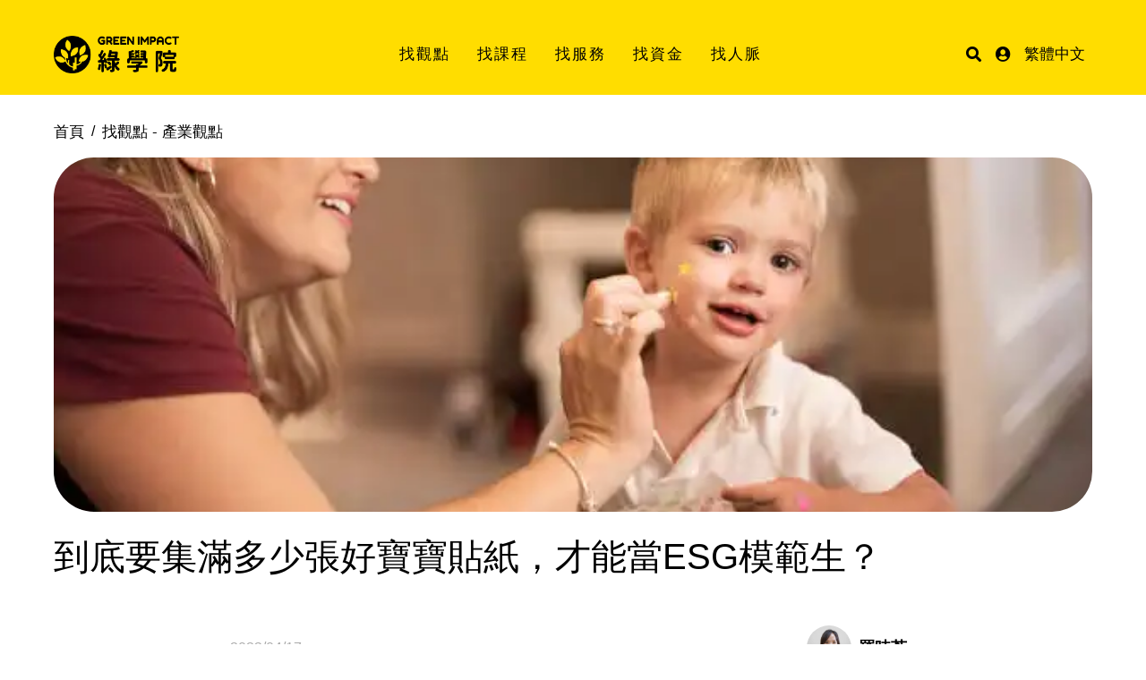

--- FILE ---
content_type: text/html; charset=utf-8
request_url: https://www.greenimpact.cc/Articles/detail?cid=1&id=497
body_size: 53744
content:

<!doctype html>
<html>
<head><title>
	到底要集滿多少張好寶寶貼紙，才能當ESG模範生？ | 綠學院 Green Impact Academy
</title>

<meta charset="utf-8">
<meta http-equiv="X-UA-Compatible" content="IE=edge">
<meta name="viewport" content="width=device-width, initial-scale=1.0">
<meta name="theme-color" content="#402d4b">



<meta name="keywords" content="綠學院 Green Impact Academy｜找觀點、找人脈、找資金" />

<meta name="robots" content="index,follow" />
<meta name="copyright" content="" />
<meta name="author" content="" />

<meta property="article:author" content="">
<meta property="article:publisher" content="">

<meta property="og:url" content="">


<meta property="og:type" content="website">
<meta property="og:site_name" content="">
<link rel="shortcut icon" type="image/png" href="/images/favicon.png"/>
	
<link rel="stylesheet" type="text/css" href="/asset/fancybox3.5.7/dist/jquery.fancybox.min.css">
<link rel="stylesheet" type="text/css" href="/asset/slick1.8.1/slick.css"/>
<link rel="stylesheet" type="text/css" href="/asset/slick1.8.1/slick-theme.css"/>
<link rel="stylesheet" type="text/css" href="/asset/fontawesome5.15.3/css/all.css"/>
<link rel="stylesheet" type="text/css" href="/asset/aos/dist/aos.css"/>
<script type="text/javascript" src="https://cdnjs.cloudflare.com/ajax/libs/jquery/3.6.1/jquery.min.js" integrity="sha512-aVKKRRi/Q/YV+4mjoKBsE4x3H+BkegoM/em46NNlCqNTmUYADjBbeNefNxYV7giUp0VxICtqdrbqU7iVaeZNXA==" crossorigin="anonymous" referrerpolicy="no-referrer"></script>
<link rel="preconnect" href="https://fonts.googleapis.com">
<link rel="preconnect" href="https://fonts.gstatic.com" crossorigin>
<!-- 
<link href="https://fonts.googleapis.com/css2?family=Noto+Sans+TC:wght@100;300;400;500;700;900&display=swap" rel="stylesheet">
<link href="https://fonts.googleapis.com/css2?family=Noto+Sans+SC:wght@100;200;300;400;500;600;700;800;900&display=swap" rel="stylesheet">
-->
<link href="https://cdn.jsdelivr.net/npm/bootstrap@5.1.1/dist/css/bootstrap.min.css" rel="stylesheet" integrity="sha384-F3w7mX95PdgyTmZZMECAngseQB83DfGTowi0iMjiWaeVhAn4FJkqJByhZMI3AhiU" crossorigin="anonymous">
<link rel="stylesheet" type="text/css" href="/css/style.css?0820">

<!-- Sweet Alert css-->
<script src='/asset/sweetalert2/sweetalert2.min.js'></script>
<link href="/asset/sweetalert2/sweetalert2.min.css" rel="stylesheet" type="text/css" />

<link href="//cdn.jsdelivr.net/npm/@sweetalert2/theme-bulma@4/bulma.css" rel="stylesheet">
<script src="//cdn.jsdelivr.net/npm/sweetalert2@11/dist/sweetalert2.min.js"></script>



<!-- Google tag (gtag.js) -->
<script async src="https://www.googletagmanager.com/gtag/js?id=AW-11026077413">
</script>
<script>
  window.dataLayer = window.dataLayer || [];
  function gtag(){dataLayer.push(arguments);}
  gtag('js', new Date());

  gtag('config', 'AW-11026077413');
</script>    

    <!-- Global site tag (gtag.js) - Google Analytics -->
    <!-- End Global site tag (gtag.js) - Google Analytics -->

    <!-- Google Tag Manager -->
    <script>(function (w, d, s, l, i) {
        w[l] = w[l] || []; w[l].push({
            'gtm.start':
                new Date().getTime(), event: 'gtm.js'
        }); var f = d.getElementsByTagName(s)[0],
            j = d.createElement(s), dl = l != 'dataLayer' ? '&l=' + l : ''; j.async = true; j.src =
            'https://www.googletagmanager.com/gtm.js?id=' + i + dl; f.parentNode.insertBefore(j, f);
    })(window, document, 'script', 'dataLayer', 'GTM-N9N9FCS3');</script>
    <!-- End Google Tag Manager -->
    
    <!-- Meta Pixel Code -->
    <!-- End Meta Pixel Code -->

    
    <script>
        $(document).ready(function () {
            $('div.article img').each(function (index) {
                $(this).removeAttr("style");
            });
        });
    </script>
<meta property="og:title" content="到底要集滿多少張好寶寶貼紙，才能當ESG模範生？ | 綠學院 Green Impact Academy" /><meta property="og:description" content="我們今天試著使用碳揭露計畫（Carbon Disclosure Project，以下簡稱CDP）問卷的框架提供你一個整理思緒的方式。" /><meta property="og:url" content="https://www.greenimpact.cc/Articles/detail?cid=1&amp;id=497" /><meta property="og:image" content="https://www.greenimpact.cc/uploads/articles/lVZDd8Z0tGLwSpHawcq2d074iSw47jOoIyK1de3W.webp" /><meta property="og:image:alt" content="綠學院 Green Impact Academy | 到底要集滿多少張好寶寶貼紙，才能當ESG模範生？" /><meta property="twitter:card" content="summary_large_image" /><meta property="twitter:title" content="到底要集滿多少張好寶寶貼紙，才能當ESG模範生？" /><meta property="twitter:description" content="我們今天試著使用碳揭露計畫（Carbon Disclosure Project，以下簡稱CDP）問卷的框架提供你一個整理思緒的方式。" /></head>

<body id="ctl00_BodyTag" class="p-Article p-article p-yellow">
    <!-- Google Tag Manager (noscript) -->
    <noscript><iframe src="https://www.googletagmanager.com/ns.html?id=GTM-N9N9FCS3" height="0" width="0" style="display:none;visibility:hidden"></iframe></noscript>
    <!-- End Google Tag Manager (noscript) -->

    <form name="aspnetForm" method="post" action="./detail?cid=1&amp;id=497" id="aspnetForm" autocomplete="off">
<div>
<input type="hidden" name="__EVENTTARGET" id="__EVENTTARGET" value="" />
<input type="hidden" name="__EVENTARGUMENT" id="__EVENTARGUMENT" value="" />
<input type="hidden" name="__VIEWSTATE" id="__VIEWSTATE" value="/[base64]/[base64]/lpJrlsJHlvLXlpb3lr7blr7bosrzntJnvvIzmiY3og73nlbZFU0fmqKHnr4TnlJ/[base64]/aWQ9MjM0L3VwbG9hZHMvbWVudG9ycy9OZWRzdVpFSDBvVlY1OUFPZGRyb2x1eXE3bGgzZzkud2VicAnnvoXmmYLoirMJ576F5pmC6IqzZAIPDxYCHwIF/[base64]/[base64]/[base64]/[base64]/[base64]/nlKjngrrmuJvnorPnmoTpl5zpjbXvvIzlnKjog73mupDpg6jku73njajnq4vpoYzntYTvvIzlj6/ku6XlsI3mh4nliLBJU08gNTAwMDHog73mupDnrqHnkIbjgIHntqDpm7vkvb/nlKjmr5TkvovjgII8L3A+DQoNCjxoMz5DRFDllY/[base64]/[base64]/lgIvkurrjgI3vvIzkvIHmpa3miY3og73lkIzlv4PlkIzlvrfpgoHlkJHnorPkuK3lkozjgII8L3A+DQoNCjxoMz5DRFDllY/ljbfmqKHloYrlm5vvvJrlg7nlgLzpj4joiIflhazlhbHlj4PoiIfvvIzlpoLlkIzkurrnmoTnpL7kuqTmtLvli5U8L2gzPg0KDQo8cD7jgIDjgIDpgJnpg6jliIbmmK/oqZXph4/[base64]/lkKbopoHmsYLkvpvmh4nllYbmj5DkvpvnorPmjpLmlL7os4foqIrjgIHmj5DkvpvmlZnogrLoqJPnt7TjgIHmiJboqr/mlbTmjqHos7zoqpjlm6DvvJvlhbbkuozngrrjgIzlhazlhbHlj4PoiIfjgI3vvIzljIXmi6zkvIHmpa3mmK/lkKblj4PoiIfkuKblvbHpn7/msKPlgJnmlL/nrZbjgIHms5XlvovmiJbms5Xopo/vvIzmmK/[base64]/g+aDs+S4gOaDs+S9oOaIkeW/[base64]/pm6LmiJHlgJHpgoTmnInlpJrpgaDvvJ8M55Si5qWt6KeA6bueIS9BcnRpY2xlcy9kZXRhaWwuYXNweD9jaWQ9MSZpZD00MyTntqDoibLntpPmv5/pm6LmiJHlgJHpgoTmnInlpJrpgaDvvJ/5AeOAkOe2oOiJsuW4tui3r+S6uueahOW/[base64]////8PZAICDxUBCjIwMTYvMTIvMjJkAgIPZBYGZg8VByEvQXJ0aWNsZXMvZGV0YWlsLmFzcHg/[base64]/Y2lkPTEmaWQ9MjA55b6e57ag6Imy5Lq65omN5Yiw57ag6Imy57aT5r+f5piv5LiA5qKd5YW456+E56e76L2J5LmL6LevqwLjgJDntqDoibLluLbot6/[base64]////8PZAICDxUBCjIwMTcvMDEvMDlkAgMPZBYGZg8VByEvQXJ0aWNsZXMvZGV0YWlsLmFzcHg/Y2lkPTEmaWQ9NTI1L3VwbG9hZHMvYXJ0aWNsZXMvMUxCSDZYMzVKVjRWNzVES1lnczBrNWNXdnFwMDNlLndlYnAqMTAw5YCL55CG5oOz55Sf5rS75a+m57+S55Sf55qE56S+5pyD5a+m6amXDOeUoualreingOm7niEvQXJ0aWNsZXMvZGV0YWlsLmFzcHg/Y2lkPTEmaWQ9NTIqMTAw5YCL55CG5oOz55Sf5rS75a+m57+S55Sf55qE56S+5pyD5a+m6amXkAHjgJDntqDoibLluLbot6/kurrnmoTlv4PlupXoqbHjgJHmlLnorormmK/nnJ/lr6bnmbznlJ/nmoTvvIzlroPlg4/kuIDlpZflvbzmraTkuLLmjqXnmoTovYnovKrvvIzkuIDml6bllZ/li5XvvIzlsLHmnIPpgKDmiJDlhajpnaLmgKfnmoTnv7vovYnjgIJkAgEPFgIfBAL/////[base64]/[base64]////8PZAICDxUBCjIwMTcvMDIvMDZkAgUPZBYGZg8VByEvQXJ0aWNsZXMvZGV0YWlsLmFzcHg/Y2lkPTEmaWQ9MjI1L3VwbG9hZHMvYXJ0aWNsZXMvZ05oVTF3Z0taWHdPODJTS0pUVUl1NXo4NE4xdEpoLndlYnAs5b6eUE0yLjXliLDlgaXlurflpb3nlJ/mtLvlj6rmnInkuIDmraXkuYvpgZkM55Si5qWt6KeA6bueIS9BcnRpY2xlcy9kZXRhaWwuYXNweD9jaWQ9MSZpZD0yMizlvp5QTTIuNeWIsOWBpeW6t+WlveeUn+a0u+WPquacieS4gOatpeS5i+mBme8CMjAxNOW5tOeSsOS/[base64]/neWWruS9jeeoveafpee9sOasvuWPiuawkeecvuaqouiIieeahOWjk+WKm++8jOW/hemgiOmWi+Wni+S6huino+acrOi6q+WupOWFp+epuuawo+axoeafk+aYr+WQpuacg+i2hemBjuaomea6lu+8jOS4puimj+WKg+W/heimgeeahOaUueWWhOaOquaWvS4uLmQCAQ8WAh8EAv////8PZAICDxUBCjIwMTcvMDIvMTNkAgYPZBYGZg8VByAvQXJ0aWNsZXMvZGV0YWlsLmFzcHg/[base64]/[base64]/////[base64]/lm6Dngrrlj5fliLDnkIblv7XllZ/nmbzvvIzogIzlnKjntqDoibLnlKLmpa3lt6XkvZznmoTkurrvvIzntpPluLjmnIPlnKjkuI3ntpPmhI/kuYvplpPlsI3ku5bkurrmtYHpnLLlh7rkuIDnqK7jgIzmhJvlnLDnkIPnmoTkurrntZXlsI3kuI3mnIPpgJnmqKPlgZrlpb3ll47jgI3nmoToh6rmiJHlhKrotormhJ/vvIzku6Xoh7PmlrzouqvpgornmoTmnIvlj4votorkvobotorlsJHjgIJkAgEPFgIfBAL/////[base64]/////[base64]/nmoTmmK/og73mupDjgIzovYnlnovmraPnvqnjgI3vvJ8g5oiW6ICF5oiR5YCR5bCN5qC46Zu755qE5oGQ5oe85YW25a+m5piv5Zyo5YK35a6z55Kw5aKD77yfDQrmiJHnnJ/mraPmk5TmhoLnmoTvvIzmmK/nm67liY3mlL/lupznmoTog73mupDmlL/nrZbngrrpnZ7moLjvvIzlhbbnm67liY3miYDmj5Dlh7rmm7/ku6PmlrnmoYjlj6rmnIPmm7TkuI3nkrDkv53jgIJkAgEPFgIfBAL/////[base64]/Y2lkPTEmaWQ9M0XntpPmv5/nmbzlsZXoiIfnkrDlooPmlYjnm4rlj6/ku6XlhbHlrZjvvJ/[base64]////[base64]/[base64]/6Zu35oe25Lq65YyF5L2g5LiL6LyJ5LqG5ZeO77yfZAICD2QWAmYPFQkhL0NvdXJzZXMvZGV0YWlsLmFzcHg/Y2lkPTEmaWQ9MjM2Ii91cGxvYWRzL2NvdXJzZXMvQzI1MTEwNi0wMjM2LndlYnBGTm8uMjEwIOOAkOaPkOS+m+ewoeWgseS4i+i8ieOAkeihqOW+jOWEsuiDvea2iOmYsuWuieWFqOaMh+W8leWFqOino+iugAznlKLmpa3lsI/ogZoCMTUhL0NvdXJzZXMvZGV0YWlsLmFzcHg/[base64]" />
</div>

<script type="text/javascript">
//<![CDATA[
var theForm = document.forms['aspnetForm'];
if (!theForm) {
    theForm = document.aspnetForm;
}
function __doPostBack(eventTarget, eventArgument) {
    if (!theForm.onsubmit || (theForm.onsubmit() != false)) {
        theForm.__EVENTTARGET.value = eventTarget;
        theForm.__EVENTARGUMENT.value = eventArgument;
        theForm.submit();
    }
}
//]]>
</script>


<script src="/WebResource.axd?d=01-trLZDifEOACpushv5V1dTmk1ZL0gHdFAfQLFYJLnmk03Uylv_eliUQzSONMCU8vXLErMvSaGp1zSjm3wlCoo0hZij1k8FU5KhhlGhWjk1&amp;t=638883559099574018" type="text/javascript"></script>


<script src="/ScriptResource.axd?d=aLVJ1N65EhZtZDHpM3iy9ZPiCI8QWWyQSWuHc-5bU5k2pxHZE6qyna3i0RGRy8tJIj06cCFtVnWyPWGnRCfZu9pBDa6VqIKLn6Hef-0_btDrUp1O5KwgyymXfkfcU5O9ua1cjT2QIksMXVO8SsCmGNJM_qOQJLWid4zBddl2rak5aGyTxEQjjhdgI--0Xk-n0&amp;t=74a40145" type="text/javascript"></script>
<script type="text/javascript">
//<![CDATA[
if (typeof(Sys) === 'undefined') throw new Error('ASP.NET Ajax 用戶端架構無法載入。');
//]]>
</script>

<script src="/ScriptResource.axd?d=AVTHoTPn516V52pt81D2YDh5y1W-bAsb0BjFCYGW-j7XowJ_WjlTZTjKksW4AEegAWB2J-CRLIUyKOaiE5G1CcfQ-7efrSWt9FwenF1zPrqqT0udpHmakYQOi8ipjfdAjd8gCmKRxpNc2CcAOh1fcCzIVTYL6rhWkNvB3_32_dkPYTop530DhGJ36YMAuhaJ0&amp;t=74a40145" type="text/javascript"></script>
<div>

	<input type="hidden" name="__VIEWSTATEGENERATOR" id="__VIEWSTATEGENERATOR" value="BD679205" />
</div>
        <script type="text/javascript">
//<![CDATA[
Sys.WebForms.PageRequestManager._initialize('ctl00$SM', 'aspnetForm', [], [], [], 90, 'ctl00');
//]]>
</script>


        

<nav class="navbar navbar-expand-lg  fixed-top" id="navbar">	
	<div class="container">
        <a class="navbar-brand" href="/" data-aos="fade-in" data-aos-anchor="#navbar"><img src="/images/logo.png" alt="綠學院 Green Impact Academy" /></a>
		<div class="navbar-m-btn d-block d-lg-none">
			<a href="/search"><i class="fas fa-search"></i></a>
            <a href="/Members/login?return_url=https://www.greenimpact.cc/Articles/detail?cid=1&id=497"><i class="fas fa-user-circle"></i></a>
			
		</div>
		<button class="navbar-toggler" type="button" data-bs-toggle="offcanvas" data-bs-target="#offcanvasNavbar" aria-controls="offcanvasNavbar">
			<img class="" alt="選單" src="/images/icon-menu.png">
		</button>
		<div class="offcanvas offcanvas-end" tabindex="-1" id="offcanvasNavbar" aria-labelledby="offcanvasNavbarLabel">
			<div class="offcanvas-body">
				<button type="button" class="navbar-toggler-close" data-bs-dismiss="offcanvas" aria-label="Close">
					<img alt="選單" src="/images/icon-menu-close.png">
				</button>
				<ul class="navbar-nav navbar-nav-main flex-grow-1">
					<li class="nav-item dropdown dropdown-hover" data-aos="fade-in" data-aos-anchor="#navbar" data-aos-delay="50">
						<a class="nav-link dropdown-toggle" href="#" >找觀點</a>
                        
                                <ul class="dropdown-menu">
                            
                                <li><a class="dropdown-item" href="/Articles/default?id=1">產業觀點</a></li>
                            
                                <li><a class="dropdown-item" href="/Articles/default?id=2">綠學院知識庫</a></li>
                            
                                <li><a class="dropdown-item" href="/Articles/default?id=4">環保流言終結者</a></li>
                            
                                <li><a class="dropdown-item" href="/Articles/default?id=5">最新消息</a></li>
                            
                                </ul>
                            
					</li>
                    <li class="nav-item dropdown dropdown-hover" data-aos="fade-in" data-aos-anchor="#navbar" data-aos-delay="100">
						<a class="nav-link dropdown-toggle" href="#">找課程</a>
                        
                                <ul class="dropdown-menu">
                            
                                <li><a class="dropdown-item" href="/Courses/default?id=1">產業小聚</a></li>
                            
                                <li><a class="dropdown-item" href="/Courses/default?id=4">即戰力班</a></li>
                            
                                <li><a class="dropdown-item" href="/Courses/default?id=2">證照班</a></li>
                            
                                <li><a class="dropdown-item" href="/Courses/default?id=3">知識產品</a></li>
                            
                                </ul>
                            
					</li>
					<li class="nav-item dropdown dropdown-hover" data-aos="fade-in" data-aos-anchor="#navbar" data-aos-delay="150">
						<a class="nav-link dropdown-toggle" href="#">找服務</a>
						<ul class="dropdown-menu">
							<li><a class="dropdown-item" href="/Services/advisory">媒合與顧問</a></li>
							<li><a class="dropdown-item" href="/Services/knowledges">軟體與工具</a></li>
							<li><a class="dropdown-item" href="/Members/Questionnaire/">填職涯志願</a></li>
						</ul>
					</li>
                    <li class="nav-item dropdown dropdown-hover" data-aos="fade-in" data-aos-anchor="#navbar" data-aos-delay="150">
                        <a class="nav-link dropdown-toggle" href="#">找資金</a>
                        <ul class="dropdown-menu">
                            <li><a class="dropdown-item" href="/Funding/">投資翻譯官</a></li>
                            <li><a class="dropdown-item" href="/Funding/financing">融資翻譯官</a></li>
                            <li><a class="dropdown-item" href="/Funding/subsidy">補助翻譯官</a></li>
                        </ul>
                    </li>
					
					<li class="nav-item dropdown dropdown-hover" data-aos="fade-in" data-aos-anchor="#navbar" data-aos-delay="250">
						<a class="nav-link dropdown-toggle" href="#">找人脈</a>
						<ul class="dropdown-menu">
							<li><a class="dropdown-item" href="/Mentors/">綠色帶路人</a></li>
							
                            
                                    <li><a class="dropdown-item" href="/Partners/default?id=1">綠色合作夥伴</a></li>
                                
                                    <li><a class="dropdown-item" href="/Partners/default?id=2">綠色行銷夥伴</a></li>
                                
                                    <li><a class="dropdown-item" href="/Partners/default?id=3">加速器團隊</a></li>
                                
						</ul>
					</li>
				</ul>
				<ul class="navbar-nav navbar-nav-sub justify-content-end">
					<li class="nav-item d-none d-lg-block" data-aos="fade-in" data-aos-anchor="#navbar" data-aos-delay="300">
						<a class="nav-link" href="/search"><i class="fas fa-search"></i></a>
					</li>
					<li class="nav-item dropdown dropdown-hover" data-aos="fade-in" data-aos-anchor="#navbar" data-aos-delay="200">
						
                        <a class="nav-link dropdown-toggle" href="#"><i class="fas fa-user-circle"></i></a>
                        <ul class="dropdown-menu">
                            
                            
                            <li><a class="dropdown-item" href="/Members/login">登入</a></li>
                        </ul>
					</li>
					<li class="nav-item dropdown dropdown-hover" data-aos="fade-in" data-aos-anchor="#navbar" data-aos-delay="100">
						<a class="nav-link dropdown-toggle" href="/">繁體中文</a>
						<ul class="dropdown-menu">
                            <li><a id="ctl00_uc_navbar_lkTW" class="dropdown-item" href="/Articles/detail?cid=1&amp;id=497">繁體中文</a></li>
                            <li><a id="ctl00_uc_navbar_lkCN" class="dropdown-item" href="/zh-CN/Articles/detail?cid=1&amp;id=497">簡體中文</a></li>                    
							 <li><a id="ctl00_uc_navbar_lkEN" class="dropdown-item" href="/en-US/Articles/detail?cid=1&amp;id=497">English</a></li>                    
                            
							
						</ul>
					</li>
				</ul>
			</div>
		</div>
	</div>
</nav>

<script>
    window.addEventListener('scroll', function (e) {
        var scrollTop = document.documentElement.scrollTop || document.body.scrollTop;
        document.querySelector('.navbar').classList.toggle("active", scrollTop > 100);
    })
</script>

        
    <div class="p-main">
		<div class="container-sm">
			<div class="row">
				<div class="col-12 mb-4">
					<nav>
						<ol class="breadcrumb">
							<li class="breadcrumb-item"><a href="/">首頁</a></li>
							<li class="breadcrumb-item active" aria-current="page"><a href="#">找觀點 - <span>產業觀點</span></a></li>
						</ol>
					</nav>
					<div class="article-cover">
                        <img src='/uploads/articles/lVZDd8Z0tGLwSpHawcq2d074iSw47jOoIyK1de3W.webp' alt='到底要集滿多少張好寶寶貼紙，才能當ESG模範生？' />
					</div>
					<h1 class="article-maintitle">到底要集滿多少張好寶寶貼紙，才能當ESG模範生？</h1>
				</div>
			</div>
			<div class="row justify-content-around">
				<div class="col-12 col-sm-10 col-md-9 col-lg-8">
					<div class="row">
						<div class="col-12 col-md-auto col-article-datetime">
							<span class="article-datetime"><span class='article-datetime'>2023/04/17</span></span>
						</div>
						<div class="col col-article-author">
                            <div class="article-author">
							    
                                    
									    <div class="card-author">
										    <a href='/Mentors/detail.aspx?id=23'>
											    <div class="card-author-avatar">
												    <img src='/uploads/mentors/NedsuZEH0oVV59AOddroluyq7lh3g9.webp' alt='羅時芳'>
											    </div>
											    <div>
												    <div class="card-author-name">羅時芳</div>
												    
											    </div>
										    </a>
									    </div>
								    
                                    
                                
                            </div>
						</div>
					</div>
					<hr>
					<div class="article-tags">
                        
                    </div>
					<div class="article">
                        <p>　　最近有一種焦慮叫做「碳焦慮」。</p>

<p>　　碳焦慮的典型症狀：</p>

<p>　　「身為公司高階主管，面對越來越多的重要會議開始出現艱澀的專有名詞，如ISO 14064、TCFD、碳抵換、碳定價&hellip;，讓我感覺好不安。」</p>

<p>　　「身為公司永續長，產業幾個競爭對手公司，都已經敲鑼打鼓地加入一個高大上的國際倡議，讓我感覺好落後。」</p>

<p>　　「身為環安衛部門經理，公司預算有限，減碳工作上百項，怎麼做都做不完，讓我感覺好無助。」</p>

<p>　　即便是本地的ESG前段班企業，也感受到焦慮。小時候我們在學校蒐集好寶寶貼紙，目標明確、路徑清晰，但是現在減碳的國際標準及倡議又多又雜、散落各處，令人眼花撩亂、無所適從。</p>

<h2>解決碳焦慮的起點：CDP問卷框架</h2>

<p>　　我們今天試著使用碳揭露計畫（Carbon Disclosure Project，以下簡稱CDP）問卷的框架提供你一個整理思緒的方式。雖然我和綠學院其他幾位綠色帶路人並不認為CDP問卷代表企業ESG，不過為了碳管理溝通上的方便，這樣的參考點仍是非常實用的。CDP問卷有多個模塊，我們可概分為：減碳策略、減碳管理、減碳資金、價值鏈與政策四個模塊。</p>

<p>&nbsp;<img alt="" src="/uploads/2023/04/articles/Dw46kRQACibpFlRNowPnASF2oMp7mfn0MsFfRR6u.png" style="width: 600px; height: 480px;" /><br />
（圖一）用CDP問卷框架理解複雜的國際標準及倡議<br />
資料來源：羅時芳修改自成創永續</p>

<h3>CDP問卷模塊一：減碳策略，如同人的大腦</h3>

<p>　　這部分包含四大題組，以質化問題為主，包括公司治理、風險與機會、商業策略與目標績效，向上可以幫忙公司定位在這世界存在的價值，對應到聯合國的SDG指標，如目標12負責任消費和生產、目標13氣候行動；橫向對接至財務面的TCFD(Task Force on Climate-Related Financial Disclosures)；或各類特定主題的國際知名倡議，如RE100。</p>

<h3>CDP問卷模塊二：減碳管理，如同人的手腳</h3>

<p>　　這部分包含六大題組，以量化問題為主，包括公司是依據哪個國際標準蒐集碳排放數據？類別一到六排放量分別為多少？是否包含第三方查驗？如依據ISO 14064-1標準來計算碳排放，另外，由於能源使用為減碳的關鍵，在能源部份獨立題組，可以對應到ISO 50001能源管理、綠電使用比例。</p>

<h3>CDP問卷模塊三：資金來源，如同人的氣血　</h3>

<p>　　這部分與減碳的資金來源有關，由於發展時間不如前兩類題組，對企業來說較為陌生。其一為「碳權與碳中和」，對應到國際標準為採用ISO 14064-2進行<a href="https:/zh-TW/article/qgryk/%E4%B8%89%E5%88%86%E9%90%98%E6%90%9E%E6%87%82%E7%A2%B3%E4%BA%A4%E6%98%93%E5%A6%82%E4%BD%95%E9%81%8B%E4%BD%9C" target="_blank">減量專案</a>後，並依PAS 2060（未來的ISO 14068）進行碳中和；其二為「<a href="https:/zh-TW/article/q2l78/%E5%85%A7%E9%83%A8%E7%A2%B3%E5%AE%9A%E5%83%B9%E6%98%AF%E5%B7%A7%E7%AB%8B%E5%90%8D%E7%9B%AE%E5%89%9D%E5%A5%AA%E7%B8%BE%E6%95%88%E7%8D%8E%E9%87%91" target="_blank">內部碳定價</a>」，將企業內部各單位的排碳行為貼上價格標，把績效目標和環境目標綁定在一起，「讓寒氣傳遞到公司的每個人」，企業才能同心同德邁向碳中和。</p>

<h3>CDP問卷模塊四：價值鏈與公共參與，如同人的社交活動</h3>

<p>　　這部分是評量企業在碳議題與外界互動的廣度與深度，分成兩個部分。其一為「價值鏈參與」，包括供應商、客戶及投資人。以對供應商管理為例，包括是否要求供應商提供碳排放資訊、提供教育訓練、或調整採購誘因；其二為「公共參與」，包括企業是否參與並影響氣候政策、法律或法規，是否參加國際組織及倡議如Climate Action 100+、Race to Zero Campaign等，在CDP問卷中列舉的國際組織及倡議高達80多個。</p>

<p>　　產業領導者是要開創新局、不是完成工作清單。CDP問卷或國際標準倡議是一個工具幫助你持續不間斷地提升自身的透明度(transparency)與可靠度(accountability)，不要因為我文章這樣寫，就把上面說的當成公司ESG清單上的一個個待勾選項目，世界這麼亂，我們更要靜心想一想你我心中<a href="https:/zh-TW/article/590zm/no-162-%E7%B5%A6%E6%88%91%E4%B8%80%E5%80%8B%E7%90%86%E7%94%B1%E7%82%BA%E4%BB%80%E9%BA%BC%E8%A6%81%E9%80%99%E9%BA%BC%E6%80%A5%E8%91%97%E5%81%9A%E6%B7%A8%E9%9B%B6-%E4%BC%81%E6%A5%AD%E7%A2%B3%E7%AE%A1%E7%90%86%E8%B6%85%E5%89%8D%E9%83%A8%E7%BD%B2%E7%AC%AC%E5%8D%81%E4%B8%80%E8%AC%9B" target="_blank">ESG模範生</a>的樣子。</p>

<p>（封面來源：iStock）</p>

					</div>                 
					
					<div class="article-bt">
						<div class="article-bt-m">
							<div class="row">
								<div class="col-12 col-article-author mb-4">
                                    <div class="article-author">
									    
                                            
											    <div class="card-author">
												    <a href='/Mentors/detail.aspx?id=23'>
													    <div class="card-author-avatar">
														    <img src='/uploads/mentors/NedsuZEH0oVV59AOddroluyq7lh3g9.webp' alt='羅時芳' />
													    </div>
													    <div>
														    <div class="card-author-name">羅時芳</div>
														    <div class="card-author-title">不服從亞當斯密的另類經濟學家</div>
													    </div>
												    </a>
											    </div>
										    
                                            
                                        
                                    </div>
								</div>
							</div>
                            
							<div class="row">
								<div class="col-12">
									<a class="btn btn-lg btn-line d-block mt-4" href="https://page.line.me/?accountId=greenimpact&fbclid=IwAR3FQnG1JobpQ-fj1tDhQUuN1CsU5VgoBnueLHz4xC66Gc8kd-jBkl4raX8"><svg width="24px" height="24px" viewBox="0 0 32 32" fill="none" xmlns="http://www.w3.org/2000/svg">
                                        <path d="M30 14.4979C30 8.15792 23.7199 3 15.9999 3C8.28094 3 2 8.15792 2 14.4979C2 20.1817 6.98063 24.9417 13.7084 25.8418C14.1644 25.9412 14.7849 26.146 14.9419 26.5404C15.0831 26.8986 15.0342 27.4598 14.987 27.8216C14.987 27.8216 14.8227 28.8214 14.7873 29.0343C14.7264 29.3926 14.5061 30.4353 15.9999 29.7981C17.4942 29.1609 24.0626 24.9935 26.9998 21.572C29.0287 19.3204 30 17.0353 30 14.4979Z" fill="#ffffff"></path>
                                        <path d="M13.1553 11.4244H12.1733C12.0228 11.4244 11.9004 11.5478 11.9004 11.6995V17.866C11.9004 18.0179 12.0228 18.1411 12.1733 18.1411H13.1553C13.3059 18.1411 13.428 18.0179 13.428 17.866V11.6995C13.428 11.5478 13.3059 11.4244 13.1553 11.4244Z" fill="#2CCF54"></path>
                                        <path d="M19.9147 11.4244H18.9327C18.7821 11.4244 18.66 11.5478 18.66 11.6995V15.3631L15.8645 11.5467C15.8128 11.4683 15.729 11.4295 15.6375 11.4244H14.6558C14.5052 11.4244 14.3828 11.5478 14.3828 11.6995V17.866C14.3828 18.0179 14.5052 18.1411 14.6558 18.1411H15.6375C15.7883 18.1411 15.9104 18.0179 15.9104 17.866V14.2035L18.7094 18.0247C18.7597 18.0967 18.845 18.1411 18.9327 18.1411H19.9147C20.0655 18.1411 20.1874 18.0179 20.1874 17.866V11.6995C20.1874 11.5478 20.0655 11.4244 19.9147 11.4244Z" fill="#2CCF54"></path>
                                        <path d="M10.7884 16.5969H8.12013V11.6998C8.12013 11.5476 7.99802 11.4241 7.84773 11.4241H6.86545C6.71489 11.4241 6.59277 11.5476 6.59277 11.6998V17.8652C6.59277 18.0149 6.71435 18.1411 6.86518 18.1411H10.7884C10.9389 18.1411 11.0605 18.0174 11.0605 17.8652V16.8725C11.0605 16.7203 10.9389 16.5969 10.7884 16.5969Z" fill="#2CCF54"></path>
                                        <path d="M25.3372 12.9683C25.4878 12.9683 25.6094 12.8452 25.6094 12.6927V11.7C25.6094 11.5478 25.4878 11.4241 25.3372 11.4241H21.4143C21.2636 11.4241 21.1416 11.5501 21.1416 11.6998V17.8655C21.1416 18.0147 21.2633 18.1411 21.4137 18.1411H25.3372C25.4878 18.1411 25.6094 18.0174 25.6094 17.8655V16.8725C25.6094 16.7206 25.4878 16.5969 25.3372 16.5969H22.6692V15.5546H25.3372C25.4878 15.5546 25.6094 15.4311 25.6094 15.2789V14.2863C25.6094 14.1341 25.4878 14.0104 25.3372 14.0104H22.6692V12.9683H25.3372Z" fill="#2CCF54"></path>
                                        </svg> 關注我們</a>
									<a class="btn btn-lg bg-orange-yellow d-block mt-2" href="/Members/signup.aspx">加入我們</a>
								</div>
							</div>
						</div>
                        
                        
						<div class="article-bt-m">
							<div class="row">
								<div class="col-12">
									<h4 class="my-3">知識服務</h4>
								</div>
							</div>
                            
                                    <div class="row row-cols-1 row-cols-sm-2 row-cols-lg-2 row-cols-xl-2">
                                
                                    <div class="col">
                                        <div class="card card-course">
                                            <div class="card-img">
                                                <div class="card-img-no"><span></span></div>
                                                <a href='/Courses/detail.aspx?cid=3&id=237'><img src='/uploads/courses/C260105-0237.webp' alt='課程劇透：表後儲能消防指引選址決策｜2025版'></a>
                                                <a class="card-catalog badge rounded-pill bg-orange" href="#">知識產品</a>
                                                <div class="card-price"><div>30</div><img class="card-price-point" src="/images/icon-coin.png" alt="原力點數" /></div>
                                            </div>
                                            <div class="card-body">
                                                <div class="card-body-l">
                                                   
                                                </div>
                                                <div class="card-body-r">
                                                    <h5 class="card-title"><a href='/Courses/detail.aspx?cid=3&id=237'>課程劇透：表後儲能消防指引選址決策｜2025版</a></h5>
                                                    <div class="card-info">
                                                        <span class="card-datetime">2026-01-05</span>
                                                        <span class="card-location">連AI都投降的消防法規，如何一張表秒省200萬？不想誤踩表後儲能選址地雷、賠上公司？這份超強避雷懶人包你下載了嗎？</span>
                                                    </div>
                                                </div>
                                            </div>
                                        </div>
                                    </div>
                                
                                    <div class="col">
                                        <div class="card card-course">
                                            <div class="card-img">
                                                <div class="card-img-no"><span></span></div>
                                                <a href='/Courses/detail.aspx?cid=1&id=236'><img src='/uploads/courses/C251106-0236.webp' alt='No.210 【提供簡報下載】表後儲能消防安全指引全解讀'></a>
                                                <a class="card-catalog badge rounded-pill bg-orange" href="#">產業小聚</a>
                                                <div class="card-price"><div>15</div><img class="card-price-point" src="/images/icon-coin.png" alt="原力點數" /></div>
                                            </div>
                                            <div class="card-body">
                                                <div class="card-body-l">
                                                   
                                                </div>
                                                <div class="card-body-r">
                                                    <h5 class="card-title"><a href='/Courses/detail.aspx?cid=1&id=236'>No.210 【提供簡報下載】表後儲能消防安全指引全解讀</a></h5>
                                                    <div class="card-info">
                                                        <span class="card-datetime">2025-12-11</span>
                                                        <span class="card-location">新版表後儲能消防指引上路，你真的看懂了嗎？哪些設計地雷可能讓案子卡關？專家帶你破解儲能安全關鍵，提前布局風險管理！</span>
                                                    </div>
                                                </div>
                                            </div>
                                        </div>
                                    </div>
                                
                                    </div>
                                
                            
                        </div>
						
					</div>
				</div>
				
			</div>
		</div>
	</div>


        

<footer id="footer">
	<div class="container-sm">
		<div class="row">
			<div class="col-12 col-md" >
				<a class="d-lg-block" href="#">
                    <img class="logo-footer" src="/images/logo.png" alt="綠學院 Green Impact Academy" />
				</a>
				<ul class="ul-social">
					<li><a target="_blank" href="https://lin.ee/2bB6TRN"><i class="fab fa-line"></i></a></li>
					<li><a target="_blank" href="https://vimeo.com/183254576"><i class="fab fa-vimeo-square"></i></a></li>
					<li><a target="_blank" href="https://www.youtube.com/user/GreenImpactPartners"><i class="fab fa-youtube"></i></a></li>
					<li><a target="_blank" href="https://www.slideshare.net/GreenImpactAcademy/green-impact-academy-249404016"><i class="fab fa-slideshare"></i></a></li>
				</ul>
                
			</div>
			<div class="col-12 col-md-auto" >
				<h3>首頁</h3>
				<ul>
					<li><a href="/about">關於我們</a></li>
					<li><a href="/contact">聯絡我們</a></li>
					<li><a href="/Members/login">會員登入</a></li>
				</ul>
				
			</div>
			<div class="col-12 col-md-auto" >
				<h3>找觀點</h3>
                
                        <ul>
                    
                        <li><a href="/Articles/default?id=1">產業觀點</a></li>
                    
                        <li><a href="/Articles/default?id=2">綠學院知識庫</a></li>
                    
                        <li><a href="/Articles/default?id=4">環保流言終結者</a></li>
                    
                        <li><a href="/Articles/default?id=5">最新消息</a></li>
                    
                        </ul>
                    
            </div>
			<div class="col-12 col-md-auto" >
				<h3>找課程</h3>
                
                        <ul>
                    
                        <li><a href="/Courses/default?id=1">產業小聚</a></li>
                    
                        <li><a href="/Courses/default?id=4">即戰力班</a></li>
                    
                        <li><a href="/Courses/default?id=2">證照班</a></li>
                    
                        <li><a href="/Courses/default?id=3">知識產品</a></li>
                    
                        </ul>
                    
			</div>
			<div class="col-12 col-md-auto" >
				<h3>找服務</h3>
				<ul>
					<li><a href="/Services/advisory">媒合與顧問</a></li>
					<li><a href="/Services/knowledges">軟體與工具</a></li>
					<li><a href="/Members/Questionnaire/">填職涯志願</a></li>
				</ul>
			</div>
            <div class="col-12 col-md-auto" >
                <h3>找資金</h3>
                <ul>
                    <li><a href="/Funding/">投資翻譯官</a></li>
                    <li><a href="/Funding/financing">融資翻譯官</a></li>
                    <li><a href="/Funding/subsidy">補助翻譯官</a></li>
                </ul>
            </div>
			<div class="col-12 col-md-auto" >
				<h3>找人脈</h3>
				<ul>
					<li><a class="" href="/Mentors/">綠色帶路人</a></li>
					<li><a class="" href="/Partners/default?id=1">綠色合作夥伴</a></li>
					<li><a class="" href="/Partners/default?id=2">綠色行銷夥伴</a></li>
					<li><a class="" href="/Partners/default?id=3">加速器團隊</a></li>
				</ul>
			</div>
		</div>
	</div>
</footer>
<div class="copyright">
	<div class="container-sm">
		<div class="row">
			<div class="col-12 col-md copyright-col-left">
				
			</div>
			<div class="col-12 col-md-8 copyright-col-right">
				<span>All Rights Reserved © Green Impact Academy 綠學院 <a href="/terms">使用條款</a> | <a href="/privacy">隱私權政策</a>.</span>
				<a href="#"><i class="fas fa-chevron-up"></i> TOP</a>
			</div>
		</div>
	</div>
</div>

<script type="text/javascript" src="https://unpkg.co/gsap@3/dist/gsap.min.js"></script>
<script type="text/javascript" src="https://unpkg.com/gsap@3/dist/ScrollTrigger.min.js"></script>
<script type="text/javascript" src="https://unpkg.com/gsap@3/dist/ScrollToPlugin.min.js"></script>
<script type="text/javascript" src="https://unpkg.com/gsap@3/dist/MotionPathPlugin.min.js"></script>
<script type="text/javascript" src="https://unpkg.com/aos@2.3.1/dist/aos.js"></script>
<script type="text/javascript" src="/asset/fancybox3.5.7/dist/jquery.fancybox.js"></script>
<script type="text/javascript" src="/asset/slick1.8.1/slick.min.js"></script>
<script src="https://cdn.jsdelivr.net/npm/bootstrap@5.1.1/dist/js/bootstrap.bundle.min.js" integrity="sha384-/bQdsTh/da6pkI1MST/rWKFNjaCP5gBSY4sEBT38Q/9RBh9AH40zEOg7Hlq2THRZ" crossorigin="anonymous"></script>
<script>
    AOS.init();

    $(document).ready(function () {
        let dropdown_hover = $(".dropdown-hover");
        dropdown_hover.on('mouseover', function () {
            let menu = $(this).find('.dropdown-menu'), toggle = $(this).find('.dropdown-toggle');
            menu.addClass('show');
            toggle.addClass('show').attr('aria-expanded', true);
        });
        dropdown_hover.on('mouseout', function () {
            let menu = $(this).find('.dropdown-menu'), toggle = $(this).find('.dropdown-toggle');
            menu.removeClass('show');
            toggle.removeClass('show').attr('aria-expanded', false);
		});

        $('.slick-comment').slick({
            autoplay: true,
            dots: false,
            infinite: true,
            speed: 1000,
            arrows: true,
        });
        $('.animate-c').slick({
            autoplay: true,
            dots: false,
            infinite: true,
            speed: 1000,
            fade: true,
            cssEase: 'linear',
            adaptiveHeight: true,
            arrows: false,
        });
    });

    var popoverTriggerList = [].slice.call(document.querySelectorAll('[data-bs-toggle="popover"]'))
    var popoverList = popoverTriggerList.map(function (popoverTriggerEl) {
        return new bootstrap.Popover(popoverTriggerEl)
    })
</script>
        
        <!-- Modal -->
        <div class="modal fade" id="loadingModal" data-bs-backdrop="static" data-bs-keyboard="false" tabindex="-1" aria-labelledby="staticBackdropLabel" aria-hidden="true">
		    <div class="modal-dialog modal-dialog-centered modal-dialog-scrollable">
			    <div class="modal-content">
                    <div class="modal-body text-center">
                        <div class="loader"></div>
                        <div clas="loader-txt">
                            <p>處理中...</p>
                        </div>
                    </div>
                </div>
		    </div>
	    </div>
        
    </form>

    <!-- Messenger 洽談外掛程式 Code -->
</body>
</html>